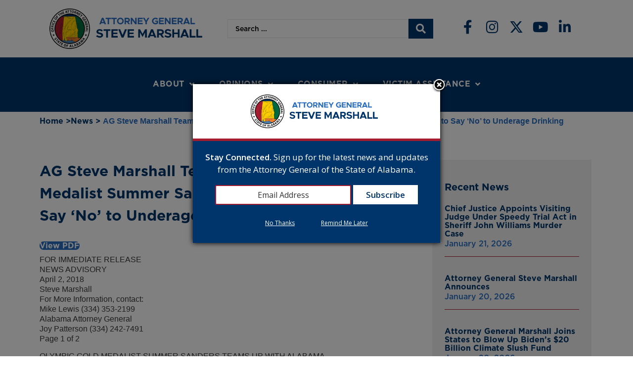

--- FILE ---
content_type: text/css
request_url: https://www.alabamaag.gov/wp-content/uploads/elementor/css/post-212.css?ver=1766438438
body_size: 1188
content:
.elementor-widget-heading .elementor-heading-title{font-family:var( --e-global-typography-primary-font-family ), Sans-serif;font-size:var( --e-global-typography-primary-font-size );font-weight:var( --e-global-typography-primary-font-weight );line-height:var( --e-global-typography-primary-line-height );color:var( --e-global-color-primary );}.elementor-212 .elementor-element.elementor-element-c1f56db{width:auto;max-width:auto;}.elementor-212 .elementor-element.elementor-element-c1f56db .elementor-heading-title{font-family:"Gotham", Sans-serif;font-size:16px;font-weight:600;line-height:1.1em;}.elementor-212 .elementor-element.elementor-element-d2bf265{width:auto;max-width:auto;}.elementor-212 .elementor-element.elementor-element-d2bf265 .elementor-heading-title{font-family:"Gotham", Sans-serif;font-size:16px;font-weight:600;line-height:1.1em;}.elementor-212 .elementor-element.elementor-element-53e3cf1{width:auto;max-width:auto;}.elementor-212 .elementor-element.elementor-element-53e3cf1 > .elementor-widget-container{margin:0px 0px 0px 5px;}.elementor-212 .elementor-element.elementor-element-53e3cf1 .jet-listing-dynamic-link__link{align-self:flex-start;font-family:"Gotham", Sans-serif;font-size:16px;font-weight:600;line-height:1.1em;color:var( --e-global-color-secondary );flex-direction:row;}.elementor-212 .elementor-element.elementor-element-53e3cf1 .jet-listing-dynamic-link__icon{order:1;font-size:98px;}body:not(.rtl) .elementor-212 .elementor-element.elementor-element-53e3cf1 .jet-listing-dynamic-link__icon{margin-right:0px;}body.rtl .elementor-212 .elementor-element.elementor-element-53e3cf1 .jet-listing-dynamic-link__icon{margin-left:0px;}.elementor-212 .elementor-element.elementor-element-af96d39{margin-top:50px;margin-bottom:50px;}.elementor-widget-theme-post-title .elementor-heading-title{font-family:var( --e-global-typography-primary-font-family ), Sans-serif;font-size:var( --e-global-typography-primary-font-size );font-weight:var( --e-global-typography-primary-font-weight );line-height:var( --e-global-typography-primary-line-height );color:var( --e-global-color-primary );}.elementor-212 .elementor-element.elementor-element-b6aa317 .elementor-heading-title{font-size:30px;font-weight:900;}.elementor-widget-theme-post-content{color:var( --e-global-color-text );font-family:var( --e-global-typography-text-font-family ), Sans-serif;font-size:var( --e-global-typography-text-font-size );font-weight:var( --e-global-typography-text-font-weight );line-height:var( --e-global-typography-text-line-height );}.elementor-212 .elementor-element.elementor-element-148bc0a{font-family:"Gotham", Sans-serif;font-size:16px;font-weight:normal;line-height:1.3em;}.elementor-212 .elementor-element.elementor-element-a70a2b7:not(.elementor-motion-effects-element-type-background), .elementor-212 .elementor-element.elementor-element-a70a2b7 > .elementor-motion-effects-container > .elementor-motion-effects-layer{background-color:#F0F0F0;}.elementor-212 .elementor-element.elementor-element-a70a2b7{transition:background 0.3s, border 0.3s, border-radius 0.3s, box-shadow 0.3s;padding:30px 15px 30px 15px;}.elementor-212 .elementor-element.elementor-element-a70a2b7 > .elementor-background-overlay{transition:background 0.3s, border-radius 0.3s, opacity 0.3s;}.elementor-212 .elementor-element.elementor-element-1d04c18a .elementor-heading-title{font-family:var( --e-global-typography-42440fb-font-family ), Sans-serif;font-size:var( --e-global-typography-42440fb-font-size );font-weight:var( --e-global-typography-42440fb-font-weight );line-height:var( --e-global-typography-42440fb-line-height );color:var( --e-global-color-primary );}.elementor-widget-posts .elementor-button{background-color:var( --e-global-color-accent );font-family:var( --e-global-typography-accent-font-family ), Sans-serif;font-size:var( --e-global-typography-accent-font-size );font-weight:var( --e-global-typography-accent-font-weight );line-height:var( --e-global-typography-accent-line-height );}.elementor-widget-posts .elementor-post__title, .elementor-widget-posts .elementor-post__title a{color:var( --e-global-color-secondary );font-family:var( --e-global-typography-primary-font-family ), Sans-serif;font-size:var( --e-global-typography-primary-font-size );font-weight:var( --e-global-typography-primary-font-weight );line-height:var( --e-global-typography-primary-line-height );}.elementor-widget-posts .elementor-post__meta-data{font-family:var( --e-global-typography-secondary-font-family ), Sans-serif;font-size:var( --e-global-typography-secondary-font-size );font-weight:var( --e-global-typography-secondary-font-weight );line-height:var( --e-global-typography-secondary-line-height );}.elementor-widget-posts .elementor-post__excerpt p{font-family:var( --e-global-typography-text-font-family ), Sans-serif;font-size:var( --e-global-typography-text-font-size );font-weight:var( --e-global-typography-text-font-weight );line-height:var( --e-global-typography-text-line-height );}.elementor-widget-posts .elementor-post__read-more{color:var( --e-global-color-accent );}.elementor-widget-posts a.elementor-post__read-more{font-family:var( --e-global-typography-accent-font-family ), Sans-serif;font-size:var( --e-global-typography-accent-font-size );font-weight:var( --e-global-typography-accent-font-weight );line-height:var( --e-global-typography-accent-line-height );}.elementor-widget-posts .elementor-post__card .elementor-post__badge{background-color:var( --e-global-color-accent );font-family:var( --e-global-typography-accent-font-family ), Sans-serif;font-weight:var( --e-global-typography-accent-font-weight );line-height:var( --e-global-typography-accent-line-height );}.elementor-widget-posts .elementor-pagination{font-family:var( --e-global-typography-secondary-font-family ), Sans-serif;font-size:var( --e-global-typography-secondary-font-size );font-weight:var( --e-global-typography-secondary-font-weight );line-height:var( --e-global-typography-secondary-line-height );}.elementor-widget-posts .e-load-more-message{font-family:var( --e-global-typography-secondary-font-family ), Sans-serif;font-size:var( --e-global-typography-secondary-font-size );font-weight:var( --e-global-typography-secondary-font-weight );line-height:var( --e-global-typography-secondary-line-height );}.elementor-212 .elementor-element.elementor-element-94e3f9d{--grid-row-gap:35px;--grid-column-gap:30px;}.elementor-212 .elementor-element.elementor-element-94e3f9d .elementor-post__meta-data span + span:before{content:"|";}.elementor-212 .elementor-element.elementor-element-94e3f9d .elementor-post{border-style:solid;border-width:0px 0px 1px 0px;border-color:var( --e-global-color-bb7153e );}.elementor-212 .elementor-element.elementor-element-94e3f9d .elementor-post__title, .elementor-212 .elementor-element.elementor-element-94e3f9d .elementor-post__title a{color:var( --e-global-color-primary );font-family:var( --e-global-typography-accent-font-family ), Sans-serif;font-size:var( --e-global-typography-accent-font-size );font-weight:var( --e-global-typography-accent-font-weight );line-height:var( --e-global-typography-accent-line-height );}.elementor-212 .elementor-element.elementor-element-94e3f9d .elementor-post__meta-data{color:var( --e-global-color-secondary );font-family:var( --e-global-typography-text-font-family ), Sans-serif;font-size:var( --e-global-typography-text-font-size );font-weight:var( --e-global-typography-text-font-weight );line-height:var( --e-global-typography-text-line-height );}.elementor-widget-button .elementor-button{background-color:var( --e-global-color-accent );font-family:var( --e-global-typography-accent-font-family ), Sans-serif;font-size:var( --e-global-typography-accent-font-size );font-weight:var( --e-global-typography-accent-font-weight );line-height:var( --e-global-typography-accent-line-height );}.elementor-212 .elementor-element.elementor-element-6f8aa92 .elementor-button{background-color:var( --e-global-color-bb7153e );padding:10px 20px 10px 20px;}.elementor-212 .elementor-element.elementor-element-6f8aa92 > .elementor-widget-container{margin:20px 0px 0px 0px;}@media(min-width:768px){.elementor-212 .elementor-element.elementor-element-beec067{width:69.666%;}.elementor-212 .elementor-element.elementor-element-effb546{width:30%;}}@media(max-width:1024px){.elementor-widget-heading .elementor-heading-title{font-size:var( --e-global-typography-primary-font-size );line-height:var( --e-global-typography-primary-line-height );}.elementor-widget-theme-post-title .elementor-heading-title{font-size:var( --e-global-typography-primary-font-size );line-height:var( --e-global-typography-primary-line-height );}.elementor-widget-theme-post-content{font-size:var( --e-global-typography-text-font-size );line-height:var( --e-global-typography-text-line-height );}.elementor-212 .elementor-element.elementor-element-1d04c18a .elementor-heading-title{font-size:var( --e-global-typography-42440fb-font-size );line-height:var( --e-global-typography-42440fb-line-height );}.elementor-widget-posts .elementor-post__title, .elementor-widget-posts .elementor-post__title a{font-size:var( --e-global-typography-primary-font-size );line-height:var( --e-global-typography-primary-line-height );}.elementor-widget-posts .elementor-post__meta-data{font-size:var( --e-global-typography-secondary-font-size );line-height:var( --e-global-typography-secondary-line-height );}.elementor-widget-posts .elementor-post__excerpt p{font-size:var( --e-global-typography-text-font-size );line-height:var( --e-global-typography-text-line-height );}.elementor-widget-posts a.elementor-post__read-more{font-size:var( --e-global-typography-accent-font-size );line-height:var( --e-global-typography-accent-line-height );}.elementor-widget-posts .elementor-post__card .elementor-post__badge{line-height:var( --e-global-typography-accent-line-height );}.elementor-widget-posts .elementor-pagination{font-size:var( --e-global-typography-secondary-font-size );line-height:var( --e-global-typography-secondary-line-height );}.elementor-widget-posts .elementor-button{font-size:var( --e-global-typography-accent-font-size );line-height:var( --e-global-typography-accent-line-height );}.elementor-widget-posts .e-load-more-message{font-size:var( --e-global-typography-secondary-font-size );line-height:var( --e-global-typography-secondary-line-height );}.elementor-212 .elementor-element.elementor-element-94e3f9d .elementor-post__title, .elementor-212 .elementor-element.elementor-element-94e3f9d .elementor-post__title a{font-size:var( --e-global-typography-accent-font-size );line-height:var( --e-global-typography-accent-line-height );}.elementor-212 .elementor-element.elementor-element-94e3f9d .elementor-post__meta-data{font-size:var( --e-global-typography-text-font-size );line-height:var( --e-global-typography-text-line-height );}.elementor-widget-button .elementor-button{font-size:var( --e-global-typography-accent-font-size );line-height:var( --e-global-typography-accent-line-height );}}@media(max-width:767px){.elementor-widget-heading .elementor-heading-title{font-size:var( --e-global-typography-primary-font-size );line-height:var( --e-global-typography-primary-line-height );}.elementor-widget-theme-post-title .elementor-heading-title{font-size:var( --e-global-typography-primary-font-size );line-height:var( --e-global-typography-primary-line-height );}.elementor-widget-theme-post-content{font-size:var( --e-global-typography-text-font-size );line-height:var( --e-global-typography-text-line-height );}.elementor-212 .elementor-element.elementor-element-1d04c18a .elementor-heading-title{font-size:var( --e-global-typography-42440fb-font-size );line-height:var( --e-global-typography-42440fb-line-height );}.elementor-widget-posts .elementor-post__title, .elementor-widget-posts .elementor-post__title a{font-size:var( --e-global-typography-primary-font-size );line-height:var( --e-global-typography-primary-line-height );}.elementor-widget-posts .elementor-post__meta-data{font-size:var( --e-global-typography-secondary-font-size );line-height:var( --e-global-typography-secondary-line-height );}.elementor-widget-posts .elementor-post__excerpt p{font-size:var( --e-global-typography-text-font-size );line-height:var( --e-global-typography-text-line-height );}.elementor-widget-posts a.elementor-post__read-more{font-size:var( --e-global-typography-accent-font-size );line-height:var( --e-global-typography-accent-line-height );}.elementor-widget-posts .elementor-post__card .elementor-post__badge{line-height:var( --e-global-typography-accent-line-height );}.elementor-widget-posts .elementor-pagination{font-size:var( --e-global-typography-secondary-font-size );line-height:var( --e-global-typography-secondary-line-height );}.elementor-widget-posts .elementor-button{font-size:var( --e-global-typography-accent-font-size );line-height:var( --e-global-typography-accent-line-height );}.elementor-widget-posts .e-load-more-message{font-size:var( --e-global-typography-secondary-font-size );line-height:var( --e-global-typography-secondary-line-height );}.elementor-212 .elementor-element.elementor-element-94e3f9d .elementor-post__title, .elementor-212 .elementor-element.elementor-element-94e3f9d .elementor-post__title a{font-size:var( --e-global-typography-accent-font-size );line-height:var( --e-global-typography-accent-line-height );}.elementor-212 .elementor-element.elementor-element-94e3f9d .elementor-post__meta-data{font-size:var( --e-global-typography-text-font-size );line-height:var( --e-global-typography-text-line-height );}.elementor-widget-button .elementor-button{font-size:var( --e-global-typography-accent-font-size );line-height:var( --e-global-typography-accent-line-height );}}